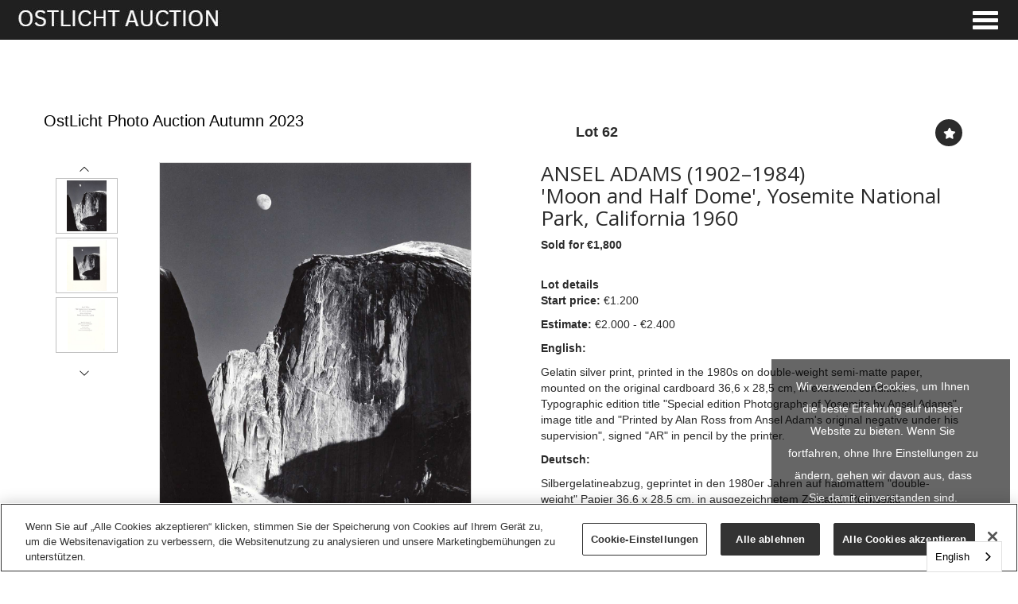

--- FILE ---
content_type: text/html; charset=utf-8
request_url: https://www.ostlicht-auction.com/auction/lot/62-ansel-adams-19021984/?lot=930&sd=1
body_size: 33423
content:
<!DOCTYPE html>
            
                <html lang="en">
            
<head>
    <meta charset="utf-8">
    <meta http-equiv="X-UA-Compatible" content="IE=edge">
    <meta name="viewport" content="width=device-width, initial-scale=1">
    

    <meta name="description" content="Lot 62 - ANSEL ADAMS (1902–1984)">
    
        <meta property="og:image" content="https://storagegoostlicht.blob.core.windows.net/stock/717-0-medium.jpg?v=63833743135730"/>






    <title>Lot 62 - ANSEL ADAMS (1902–1984)</title>

    
    <link rel="preload" href="/Content/webfonts/fa-light-300.woff2" as="font" crossorigin="anonymous" type="font/woff2">
    <link rel="preload" href="/Content/webfonts/fa-solid-900.woff2" as="font" crossorigin="anonymous" type="font/woff2">

    <link href="/css?v=eM3UDVICH-Ycd74S_UG2m-qKc9CZ3C7puI49PWdfYkg1" rel="stylesheet"/>

    <link rel="preload" href="/css-defer?v=lamPCj0OGbiH2dgjoAufO6YXZAEETGvows_KCeuNpMc1" as="style" onload="this.onload=null;this.rel='stylesheet'"><noscript><link rel="stylesheet" href="/css-defer?v=lamPCj0OGbiH2dgjoAufO6YXZAEETGvows_KCeuNpMc1"></noscript>


    <link href="/css/1.css" rel="stylesheet">
    

    
            <!--[if lt IE 9]> <script src="~/Scripts/html5shiv.min.js"></script> <script src="~/Scripts/respond.min.js"></script> <![endif]-->
    
        <link rel="canonical" href="https://www.ostlicht-auction.com/auction/lot/lot-62---ansel-adams-19021984/?lot=930&sd=1" />
                <link rel="preload" href="https://fonts.googleapis.com/css?family=Open+Sans:400,700" as="style" onload="this.onload=null;this.rel='stylesheet'">
            <noscript><link rel="stylesheet" href="https://fonts.googleapis.com/css?family=Open+Sans:400,700"></noscript>
    <link rel="shortcut icon" href="/CMS/Favicon/ico"><link rel="apple-touch-icon" sizes="57x57" href="/CMS/Favicon/57"><link rel="apple-touch-icon" sizes="60x60" href="/CMS/Favicon/60"><link rel="apple-touch-icon" sizes="72x72" href="/CMS/Favicon/72"><link rel="apple-touch-icon" sizes="76x76" href="/CMS/Favicon/76"><link rel="icon" type="image/png" href="/CMS/Favicon/16" sizes="16x16"><link rel="icon" type="image/png" href="/CMS/Favicon/32" sizes="32x32"><link rel="manifest" href="/CMS/Favicon/manifest"><meta name="msapplication-TileColor" content="#da532c"><meta name="msapplication-config" content="/CMS/Favicon/browserconfig"><meta name="theme-color" content="#ffffff">    <!-- OneTrust Cookie-Einwilligungshinweis – Anfang für www.ostlicht-auction.com -->
<script></script>
<script src="https://cdn.cookielaw.org/scripttemplates/otSDKStub.js"  type="text/javascript" charset="UTF-8" data-domain-script="30d54273-1b86-44db-b015-ab3cc4d42503" ></script>
<script type="text/javascript">
function OptanonWrapper() { }
</script>
<!-- OneTrust-Cookie-Einwilligungshinweis – Ende für www.ostlicht-auction.com -->
  
<script type="text/javascript" src="https://cdn.weglot.com/weglot.min.js"></script>
<script>
    Weglot.initialize({
        api_key: 'wg_2a3f95539ecc4668466cc7396ef2e98c6'
    });
</script>

<!-- Google tag (gtag.js) --> <script async src="https://www.googletagmanager.com/gtag/js?id=AW-740380899"></script> <script> window.dataLayer = window.dataLayer || []; function gtag(){dataLayer.push(arguments);} gtag('js', new Date()); gtag('config', 'AW-740380899'); </script>                <script defer type="text/javascript">
                
(function(w,d,s,l,i){w[l]=w[l]||[];w[l].push({'gtm.start':
new Date().getTime(),event:'gtm.js'});var f=d.getElementsByTagName(s)[0],
j=d.createElement(s),dl=l!='dataLayer'?'&l='+l:'';j.async=true;j.src=
'https://www.googletagmanager.com/gtm.js?id='+i+dl;f.parentNode.insertBefore(j,f);
})(window,document,'script','dataLayer','GTM-WT2SRKPB');


            </script>
                <script type="text/javascript">
            var CaptchaCallback = function () {
                $(".g-recaptcha").each(function () {
                    var wid = grecaptcha.render($(this).prop("id"), { 'sitekey': $(this).data("sitekey") });
                    $(this).data('recaptcha-widget-id', wid);
                });
            };
        </script>
            <script defer src='https://www.google.com/recaptcha/api.js?onload=CaptchaCallback&render=explicit'></script>
    
        <script type="text/javascript">
            var MenuCollapseWidth = 1400;

        </script>
        

    <script src="/js?v=v8jn8AJm7lgnFkuGJ4MjwhILQ7mQJMBQ1Qu3124uU9c1"></script>

    <script src="/js-defer?v=LMRhFkHxEKNntcILkv31_g-AgPU2ZfhEoL4LDEDfutQ1" defer></script>

</head>

<body style="padding-top: 124px;">


    
    <header>
        




<nav class="navbar navbar-default navbar-primary border-top  with-logo navbar-fixed-top">
    <div class="container">
        <div class="navbar-header ">
            <button id="bm-p-toggle" type="button" class="navbar-toggle collapsed" data-toggle="collapse" data-target="#navbar-primary" aria-expanded="false" aria-controls="navbar">
                <div id="bm-p-b">
                    <span class="sr-only">Toggle navigation</span>
                    <span class="icon-bar"></span>
                    <span class="icon-bar"></span>
                    <span class="icon-bar"></span>
                </div>
                <div id="bm-p-c" class="hidden">
                    <span class="fal fa-close"></span>
                </div>
            </button>


                <a class="navbar-brand primary-brand" href="/">
                    <img src="https://storagegoostlicht.blob.core.windows.net/main/OA_logo_temp.JPG" alt="Logo Ostlicht" class="main-logo pull-left" style="max-height: 104px; height:104px;" />
                        <div class="alt-logo pull-left" style="height: 50; display: none;">
                            <img src="https://storagegoostlicht.blob.core.windows.net/main/OPA_OCA_Logo_Scrollen.JPG" alt="Logo Ostlicht" style="max-height: 50px;" />
                        </div>
                </a>



        </div>

        <div id="navbar-primary" class="navbar-collapse collapse  text-right">

            <ul class="nav navbar-nav">
                                <li data-cy="nav-bar-headers" class="dropdown ">
                                    <a href="#" class="dropdown-toggle" data-toggle="dropdown" role="button" aria-expanded="false">
AUCTIONS                                        <span class="caret"></span>
                                    </a>

                                    <ul data-cy="nav-bar-dropdowns" class="dropdown-menu dropdown-below " role="menu" style="">
                                                <li class="">
                                                        <a href="/pastauctions">
Past Auctions                                                        </a>
                                                </li>
                                    </ul>
                                </li>
                                <li >
                                    <a href="/selling" >
CONSIGN                                    </a>
                                </li>
                                <li >
                                    <a href="/contact" >
ABOUT US                                    </a>
                                </li>



            </ul>

        </div>
    </div>
</nav>

    <div class="clearfix"></div>
    </header>
    







<script src="/Language/CommonJavascriptTranslations"></script>






    <div id="PR_16" class="container c-content  " data-pt="40" style=" background-color: rgba(0,0,0,0); padding-top: 40px; padding-bottom: 40px;" >
        <div class="row">
            <div>




<style type="text/css">


            #LD_25 .lot-auction .auction-title,
            #LD_25 .lot-auction .auction-title a {
                font-family: "Oxygen", sans-serif;
            }
            
        #LD_25 .lot-auction .auction-title,
        #LD_25 .lot-auction .auction-title a {
            font-size: 20px;
        }
        
        #LD_25 .lot-auction .auction-title,
        #LD_25 .lot-auction .auction-title a {
            color: #000000;
        }
    
    
        #LD_25 .lot-auction .date-title {
            font-size: 1px;
        }
        
        #LD_25 .lot-auction .date-title {
            color: #ffffff;
        }
    
    
        #LD_25 .lot .lot-title,
        #LD_25 .lot-number {
            font-size: 26px;
        }
            #LD_25 .lot-number {
        font-size: 18px;
    }

    
        #LD_25 .lot .lot-title .sub-title {
            font-size: 26px;
        }
        
        
            #LD_25 .am-pre-register {
        padding: 10px 0;
    }
    #LD_25 .lot-gallery-wrapper li a,
    #LD_25 .lot-gallery-wrapper-vertical li a{
        border: 1px solid #c0c0c0;
        padding: 3px;
    }
    #LD_25 .lot-gallery-wrapper li a img,
    #LD_25 .lot-gallery-wrapper-vertical li a img{
        position: relative;
        top: 50%;
        transform: translateY(-50%);
        padding-top: 0 !important;
    }
    
        .tab-lotdetails .tab-pane {
            max-height: 400px;
        }
    
</style>

<link href="/imageviewer-css?v=QJPjFxeLN7iQtbBlVsjVkXWdMVZ7ozEDlD-7tTKdaxA1" rel="stylesheet"/>


<div id="LD_25" class="block " data-id="930" data-compact="0" data-showresults="1" data-endtime="-1" style="margin-top: 40px;">
        <script>
            if (typeof timedBidEndTime == "undefined") {
                var timedBidEndTime = {};
            }
            if (typeof pageLoadTimeStamp == "undefined") {
                var pageLoadTimeStamp = 1769114864;
            }
        </script>
    <div class="lot-top lot-auction col-sm-6">
        
<h3 class='date-title' style='margin-top: 0;'>
                
                18th Nov, 2023 17:00
                
        </h3><h2 class='auction-title'><a href="/auction/search?au=10" )>OstLicht Photo Auction Autumn 2023</a></h2>    <div class="hidden-sm hidden-md hidden-lg hidden-print">
        <h2 class="lot-title cat-14">
<span class="req-tag"></span>ANSEL ADAMS (1902–1984)                <br /><span class="sub-title cat-14"> &#39;Moon and Half Dome&#39;, Yosemite National Park, California 1960</span>
        </h2>
    </div>
    </div>
    <div class="lot-top lot-nav col-sm-6">
        
        <div class="pull-left">
            <div class="clearfix">&nbsp;</div>
                                <span class="pull-right" style="visibility: hidden;">&nbsp;<a href="#" class="btn   btn-fa-round" title="Next lot"><i class="fal fa-chevron-right"></i></a></span>
                <span class="pull-right lot-number" style="position: relative; top: 4px; margin-left: 10px; margin-right: 10px;">Lot 62 </span>
                    <span class="pull-right" style="visibility: hidden;"><a href="#" class="btn   btn-fa-round" title="Previous lot"><i class="fal fa-chevron-left"></i></a></span>

        </div>
        <div class="lot-extra pull-right">
            <div class="clearfix">&nbsp;</div>
                <div class="lot-wishlist pull-right auction-wishlist">
                    <div class="la la-ball-clip-rotate auction-wait" title="Please wait" style="display: none;"><div></div></div>
                    <a href="#" class="btn   btn-fa-round btn-wishlist" data-lot-id="930" data-wishlist="false" title="Add to wishlist"><i class="fa fa-star"></i></a>
                </div>
                                </div>
        <div class="clearfix"></div>
    </div>
    <div class="clearfix"></div>
        <div class="col-md-1 lot lot-vert-gal text-center">
                <a href="#" class="prev" style="opacity: 0; width: 100%; filter: alpha(opacity=0);"><i class="fal fa-chevron-up fa-fw"></i></a><br />
                <div class="lot-gallery-wrapper-vertical pull-left" style="width: 100%; max-height: 450px; padding: 0; opacity: 0; filter: alpha(opacity=0); margin-bottom: 10px;">
                    <ul id="lotGalleryVert" style="margin: 0; padding: 0; height: 100%; list-style: none;">
                                                    <li class="text-center" style="float: left; margin: 0; padding: 0; margin-left: 0px; margin-right: 0px; margin-bottom: 5px; width: 100%; height: 70px;">
                                <a href="#" style="float: left; height: 100%; width: 100%;" data-image="https://storagegoostlicht.blob.core.windows.net/stock/717-0-medium.jpg?v=63833743135730" data-zoom-image="https://storagegoostlicht.blob.core.windows.net/stock/717-0.jpg?v=63833743135730">
                                    <img src="https://storagegoostlicht.blob.core.windows.net/stock/717-0-small.jpg?v=63833743135730" alt="Lot 62 - ANSEL ADAMS (1902–1984)" style="max-height: 64px; max-width: 100%;" />
                                </a>
                            </li>
                            <li class="text-center" style="float: left; margin: 0; padding: 0; margin-left: 0px; margin-right: 0px; margin-bottom: 5px; width: 100%; height: 70px;">
                                <a href="#" style="float: left; height: 100%; width: 100%;" data-image="https://storagegoostlicht.blob.core.windows.net/stock/717-1-medium.jpg?v=63833743135073" data-zoom-image="https://storagegoostlicht.blob.core.windows.net/stock/717-1.jpg?v=63833743135073">
                                    <img src="https://storagegoostlicht.blob.core.windows.net/stock/717-1-small.jpg?v=63833743135073" alt="Lot 62 - ANSEL ADAMS (1902–1984)" style="max-height: 64px; max-width: 100%;" />
                                </a>
                            </li>
                            <li class="text-center" style="float: left; margin: 0; padding: 0; margin-left: 0px; margin-right: 0px; margin-bottom: 5px; width: 100%; height: 70px;">
                                <a href="#" style="float: left; height: 100%; width: 100%;" data-image="https://storagegoostlicht.blob.core.windows.net/stock/717-2-medium.jpg?v=63833743136230" data-zoom-image="https://storagegoostlicht.blob.core.windows.net/stock/717-2.jpg?v=63833743136230">
                                    <img src="https://storagegoostlicht.blob.core.windows.net/stock/717-2-small.jpg?v=63833743136230" alt="Lot 62 - ANSEL ADAMS (1902–1984)" style="max-height: 64px; max-width: 100%;" />
                                </a>
                            </li>
                                            </ul>
                </div>
                <br />
                <a href="#" class="next" style="width: 100%; opacity: 0; filter: alpha(opacity=0);"><i class="fal fa-chevron-down fa-fw"></i></a>
                <div class="clearfix"></div>
        </div>
    <div class="lot lot-image col-sm-5" style="padding-left: 0; padding-right: 0;">
            <div class="image-wrapper text-center">
                    <div class="image-data hidden" data-img-src="https://storagegoostlicht.blob.core.windows.net/stock/717-0-medium.jpg?v=63833743135730" data-high-res-src="https://storagegoostlicht.blob.core.windows.net/stock/717-0.jpg?v=63833743135730"></div>
                    <img id="lot-image" data-zoom-image="https://storagegoostlicht.blob.core.windows.net/stock/717-0.jpg?v=63833743135730" src="https://storagegoostlicht.blob.core.windows.net/stock/717-0-medium.jpg?v=63833743135730" class="zoom high-resolution-link  lot-image-hover-zoom"  alt="Lot 62 - ANSEL ADAMS (1902–1984)" title="Click for high resolution" />
                        <div class="info-overlay-1 hidden-xs">
                            <i class="fal fa-info-circle fa-fw"></i> Hover to zoom
                        </div>
            </div>
                    <div class="text-center" style="margin-bottom: 5px;">
                        <a href="#" class="btn high-resolution-link"><i class="fa fa-search fa-fw"></i> Click for high resolution</a>
                    </div>
                <div class="clearfix"></div>
                    <div class="lot-gallery-wrapper-horizontal">
                        <a href="#" class="prev pull-left" style="opacity: 0; filter: alpha(opacity=0);"><i class="fal fa-chevron-left fa-fw"></i></a>
                        <div class="lot-gallery-wrapper pull-left" style="width: calc(100% - 55px); padding: 0; opacity: 0; filter: alpha(opacity=0); margin-bottom: 10px;">
                            <ul id="lotGallery" style="margin: 0; padding: 0; height: 100%; list-style: none;">
                                                                    <li class="text-center" style="float: left; margin: 0; padding: 0; margin-left: 1px; margin-right: 0px; width: 100px; height: 100%;">
                                        <a href="#" style="float: left; height: 100%; width: 100%;" data-image="https://storagegoostlicht.blob.core.windows.net/stock/717-0-medium.jpg?v=63833743135730" data-zoom-image="https://storagegoostlicht.blob.core.windows.net/stock/717-0.jpg?v=63833743135730">
                                            <img src="https://storagegoostlicht.blob.core.windows.net/stock/717-0-small.jpg?v=63833743135730" alt="Lot 62 - ANSEL ADAMS (1902–1984)" style="max-height: 100px; max-width: 94px;" />
                                        </a>
                                    </li>
                                    <li class="text-center" style="float: left; margin: 0; padding: 0; margin-left: 1px; margin-right: 0px; width: 100px; height: 100%;">
                                        <a href="#" style="float: left; height: 100%; width: 100%;" data-image="https://storagegoostlicht.blob.core.windows.net/stock/717-1-medium.jpg?v=63833743135073" data-zoom-image="https://storagegoostlicht.blob.core.windows.net/stock/717-1.jpg?v=63833743135073">
                                            <img src="https://storagegoostlicht.blob.core.windows.net/stock/717-1-small.jpg?v=63833743135073" alt="Lot 62 - ANSEL ADAMS (1902–1984)" style="max-height: 100px; max-width: 94px;" />
                                        </a>
                                    </li>
                                    <li class="text-center" style="float: left; margin: 0; padding: 0; margin-left: 1px; margin-right: 0px; width: 100px; height: 100%;">
                                        <a href="#" style="float: left; height: 100%; width: 100%;" data-image="https://storagegoostlicht.blob.core.windows.net/stock/717-2-medium.jpg?v=63833743136230" data-zoom-image="https://storagegoostlicht.blob.core.windows.net/stock/717-2.jpg?v=63833743136230">
                                            <img src="https://storagegoostlicht.blob.core.windows.net/stock/717-2-small.jpg?v=63833743136230" alt="Lot 62 - ANSEL ADAMS (1902–1984)" style="max-height: 100px; max-width: 94px;" />
                                        </a>
                                    </li>
                                
                            </ul>
                        </div>
                        <a href="#" class="next pull-left" style="opacity: 0; filter: alpha(opacity=0);"><i class="fal fa-chevron-right fa-fw"></i></a>
                        <div class="clearfix"></div>
                    </div>
    </div>
    <div class="lot lot-details col-sm-6" style="padding-left: 40px;">
        
        
                    <h1 class="lot-title cat-14">
<span class="req-tag"></span>ANSEL ADAMS (1902–1984)                    <br /><span class="sub-title cat-14"> &#39;Moon and Half Dome&#39;, Yosemite National Park, California 1960</span>
            </h1>

                    <p>
                            <strong>

                                    Sold for €1,800
                                                        </strong>
                    </p>
        <div class="clearfix">
            <br />
        </div>

            <div class="lot-desc">
                <span class="lot-sub-heading">Lot details</span><br />
                <p><strong>Start price: </strong>€1.200</p><p> </p>
<p><strong>Estimate:</strong> €2.000 - €2.400</p>
<p><strong>English:</strong></p>
<p>Gelatin silver print, printed in the 1980s on double-weight semi-matte paper, mounted on the original cardboard 36,6 x 28,5 cm, in excellent condition. Typographic edition title "Special edition Photographs of Yosemite by Ansel Adams", image title and "Printed by Alan Ross from Ansel Adam's original negative under his supervision", signed "AR" in pencil by the printer.</p>
<p> </p>
<p> </p>
<p><strong>Deutsch:</strong></p>
<p>Silbergelatineabzug, geprintet in den 1980er Jahren auf halbmattem "double-weight" Papier 36,6 x 28,5 cm, in ausgezeichnetem Zustand. Rückseitig typografischer Editionstitel "Special edition Photographs of Yosemite by Ansel Adams", Bildtitel und "Printed by Alan Ross from Ansel Adam's original negative under his supervision", mit Bleistift vom Printer signiert "AR".</p>
<p> </p>
<p> </p>
<p> </p>
<p><strong>Size:</strong> 23,9 x 19 cm</p>

            </div>


    </div>
    <div class="clearfix">&nbsp;</div>
        <ul class="nav nav-tabs responsive" id="lotTabs">
            
                                                                                </ul>
        <div class="tab-content tab-lotdetails responsive">
                                                                                                        </div>
</div>

<div id="viewer-gallery" class="viewer-gallery" style="display: none;">
    <div class="image-container"></div>
    <div class="iv-close"></div>
    <img src="/scripts/imageviewer/left.svg" class="prev" />
    <img src="/Scripts/imageviewer/right.svg" class="next" />
    <div class="footer-info">
        Image: <span class="current"></span> / <span class="total"></span>
    </div>
</div>
<div id="condition-viewer-gallery" class="viewer-gallery" style="display: none;">
    <div class="image-container"></div>
    <div class="iv-close"></div>
    <img src="/scripts/imageviewer/left.svg" class="prev" />
    <img src="/Scripts/imageviewer/right.svg" class="next" />
    <div class="footer-info">
        Condition report image: <span class="current"></span> / <span class="total"></span>
    </div>
</div>

<input type="hidden" id="bidConfirmationTimed" />
<input type="hidden" id="bidConfirmationLive" />


<script src="/imageviewer?v=j-742OH-IE0jwnpIXn78r4CQyPlvkaa_fXyIz9DJPpQ1" defer></script>



<script type="text/javascript">
    var viewerIndex = 1;
    var conditionViewerIndex = 1;
        var RegisterNotLoggedInText = "To register for bidding, you must be signed into your acount";
        var RegisterButtonTextNotLoggedIn = "Register to bid";
        var RegisterPopupNotLoggedIn = "To register for bidding, you must be signed into your acount";
        var RegisterPopupButtonNotLoggedIn = "Sign in / Create account";
        var RegisterButtonUrlNotLoggedIn = "/account/register/?returnUrl=https%3A%2F%2Fwww.ostlicht-auction.com%2Fauction%2Flot%2F62-ansel-adams-19021984%2F%3Flot%3D930%26sd%3D1";
        var RegisterSuccessfulMessage = "Thank you - you are now registered for this auction.";

        
    $(document).ready(function () {
            fakewaffle.responsiveTabs(['xs']);



            var viewerImages = [];
viewerImages.push({ "small": "https://storagegoostlicht.blob.core.windows.net/stock/717-0-small.jpg?v=63833743135730", "big": "https://storagegoostlicht.blob.core.windows.net/stock/717-0.jpg?v=63833743135730" });viewerImages.push({ "small": "https://storagegoostlicht.blob.core.windows.net/stock/717-1-small.jpg?v=63833743135073", "big": "https://storagegoostlicht.blob.core.windows.net/stock/717-1.jpg?v=63833743135073" });viewerImages.push({ "small": "https://storagegoostlicht.blob.core.windows.net/stock/717-2-small.jpg?v=63833743136230", "big": "https://storagegoostlicht.blob.core.windows.net/stock/717-2.jpg?v=63833743136230" });
        var viewerWrapper = $("#viewer-gallery"),
            viewerCurr = viewerWrapper.find(".current"),
            viewerTotal = viewerImages.length,
            viewerImageContainer = viewerWrapper.find(".image-container"),
            viewerOptions = { zoomOnMouseWheel: true};
        var viewer = ImageViewer(viewerImageContainer, viewerOptions);
            viewerWrapper.find(".total").html(viewerTotal);
            function ViewerShowImage() {
                viewerWrapper.show();
                var imgObj = viewerImages[viewerIndex - 1];
                viewer.load(imgObj.small, imgObj.big);
                viewerCurr.html(viewerIndex);
            };
            $('.high-resolution-link').on('click', function () {
                var currentImageUrl = $("#lot-image").attr("src").replace("-medium.", ".");
                for (var i = 0; i < viewerTotal; i++) {
                    if (viewerImages[i].big == currentImageUrl) {
                        viewerIndex = i + 1;
                        break;
                    }
                }
                ViewerShowImage();
            });
            $(viewerWrapper).on("click", ".iv-close", function () {
                viewerWrapper.hide();
            })
            viewerWrapper.find('.next').on('click', function () {
                viewerIndex++;
                if (viewerIndex > viewerTotal) viewerIndex = 1;
                ViewerShowImage();
            });
            viewerWrapper.find('.prev').on('click', function () {
                viewerIndex--;
                if (viewerIndex < 1) viewerIndex = viewerTotal;
                ViewerShowImage();
            });
            viewerWrapper.attr('tabindex', 999);
            document.body.onkeyup = function (e) {
                if (!viewerWrapper.is(":visible")) return;                
                if (e.key == "ArrowLeft") {
                    viewerIndex--;
                } else if (e.key == "ArrowRight") {
                    viewerIndex++;
                } else if (e.key == "Escape") {
                    viewerWrapper.hide();
                    return; 
                } else {
                    return; 
                }
                if (viewerIndex > viewerTotal) viewerIndex = 1;
                if (viewerIndex < 1) viewerIndex = viewerTotal;
                ViewerShowImage();
            };


                var vertViewerWrapper = $("#viewer-gallery-vert"),
                    vertViewerCurr = vertViewerWrapper.find(".current"),
                    vertViewerTotal = viewerImages.length,
                    vertViewerImageContainer = vertViewerWrapper.find(".image-container");
                var vertViewer = ImageViewer(vertViewerImageContainer);
                vertViewerWrapper.find(".total").html(vertViewerTotal);
                $(vertViewerWrapper).on("click", ".iv-close", function () {
                    vertViewerWrapper.hide();
                })
                vertViewerWrapper.find('.next').on('click', function () {
                    viewerIndex++;
                    if (viewerIndex > viewerTotal) viewerIndex = 1;
                    ViewerShowImage();
                });
                vertViewerWrapper.find('.prev').on('click', function () {
                    viewerIndex--;
                    if (viewerIndex < 1) viewerIndex = viewerTotal;
                    ViewerShowImage();
                });
                    

    });

</script>
            </div>
        </div>
    </div>
    <div class="clearfix"></div>







<footer>
    <div class="footer">
        <div class="block">
            <div class="container">
                <div class="row">
                        <div class="col-sm-4">
                            <p><strong> </strong><br /><br /><strong><a title="DATENSCHUTZ" href="/privacy-policy">PRIVACY</a></strong><br /><br /><strong><a title="Impressum" href="/Impressum">IMPRINT</a></strong><br /><br /></p><p> </p><p> </p><p><strong>CONNECT WITH US</strong></p><p><a href="https://www.instagram.com/ostlichtauction/" target="_blank" rel="noopener noreferrer"><strong><img src="https://storagegoostlicht.blob.core.windows.net/main/icons8-instagram-96.png" alt="Instagram" width="54" height="44" /></strong></a></p>
                                                                                </div>
                        <div class="col-sm-4">
                            <p> </p><p> </p><p><strong>ADRESS</strong></p><p><span>OstLicht Auction</span></p><p><span>Absberggasse 27, 1100 Vienna, Austria</span></p><p><span><br /><a href="mailto:info@ostlicht-auction.com">info@ostlicht-auction.com</a><br /></span><span>Peter Coeln <a href="mailto:coeln@ostlicht.org">coeln@ostlicht.org</a> </span></p><p> </p>
                                                                                </div>
                        <div class="col-sm-4">
                            <p> </p><p> </p><p><strong>OUR PARTNERS</strong></p><p><a title="Westlicht" href="https://www.westlicht.com/" target="_blank" rel="noopener noreferrer"><img src="https://storagegoostlicht.blob.core.windows.net/main/footer_logo_westlicht.svg" alt="Westlicht" width="86" height="93" /></a></p><p><strong>WestLicht. Schauplatz für Fotografie</strong></p><p> </p><p><strong><a href="http://www.ostlicht.org" target="_blank" rel="noopener noreferrer"><img src="https://storagegoostlicht.blob.core.windows.net/main/OstLicht_Web_BLACK_negativ_150px.png" alt="OstLicht. Galerie für Fotografie" width="78" height="79" /></a><br /></strong></p><p><strong>OstLicht. Galerie für Fotografie</strong></p><p> </p><p><a title="Coeln " href="https://de.coelncameras.com/" target="_blank" rel="noopener noreferrer"><strong><img src="https://storagegoostlicht.blob.core.windows.net/main/footer_logo_coeln.svg" alt="" width="132" height="47" /></strong></a></p><p><strong>CoelnCameras</strong></p>
                                                                                </div>
                </div>
            </div>
        </div>
        <div class="copyright">
<p style="text-align: center;">© OstLicht GmbH 2023. All Rights Reserved. <a title="Terms &amp; Conditions" href="/terms-and-conditions">Terms &amp; Conditions</a> | <a title="Privacy Policy" href="/privacy-policy">Privacy Policy</a></p>            <center><a href="https://www.Bidpath.com" target="_blank">Empowered by Bidpath</a></center> <!-- Regulatory GoAuction Logo (Allows for editing in Settings)-->
            <div class="clearfix"></div>
        </div>
    </div>
</footer>    

<form action="/account/logoff/" class="navbar-right" id="logoutForm" method="post"><input name="__RequestVerificationToken" type="hidden" value="yzuCqQM6SQfazUGBPkbGkT6wJ27fFowFKpZ9MAI-2pw937ohySRExaxJWnp4owncKHOLmKHQTWrfcZ904OSblMT1I5cBt73y6kSW6nW1Dfg1" /></form>



    <script type="text/javascript">
        $(document).ready(function () {


            if (typeof timedBidEndTime != "undefined" && !$.isEmptyObject(timedBidEndTime)) {
                RegisterForMultipleTimedBiddingLotUpdates(-1, Object.keys(timedBidEndTime), '78948554edd3f09a6c073330e1e2de6f1be86764');
                UpdateTimedBidTimeRemaining();
                tbCountDown = setInterval(function () {
                    UpdateTimedBidTimeRemaining();
                }, 1000);
            }


                $(document).euCookieLawPopup().init({
                    popupPosition: "bottomright",
                    colorStyle: "default",
                    agreementExpiresInDays: 365,
                    autoAcceptCookiePolicy: false,
                    htmlMarkup: null,
                    popupText: '<p>Wir verwenden Cookies, um Ihnen die beste Erfahrung auf unserer Website zu bieten. Wenn Sie fortfahren, ohne Ihre Einstellungen zu ändern, gehen wir davon aus, dass Sie damit einverstanden sind.</p>',
                    buttonContinueTitle: 'OK'
                });
                    });
    </script>

        <script type="text/javascript">
            var navHasAlt = true;
            var navHTnOnS = true;
            var navTn = false;
            var navTh = 0;
            var navLh = 124;
            var navLih = 104;
            var navHb = 0;
            var navLhOnS = 50;
            var navMainPad = 124;
            var navPadAlt = 0;
            var navTopPad = 50;
            var navTopPadOnS = 13;
            var startAtTop = false;
            var navBB = 0;
        </script>




<script>
        var SETTINGSHELPER_DATEFORMAT = "dd/mm/yy";
        $.datepicker.regional['custom'] = { closeText: 'Done', prevText: 'Prev', nextText: 'Next', currentText: 'Today', monthNames: ['January','February','March','April','May','June','July','August','September','October','November','December'], monthNamesShort: ['Jan','Feb','Mar','Apr','May','Jun','Jul','Aug','Sep','Oct','Nov','Dec'], dayNames: ['Sunday','Monday','Tuesday','Wednesday','Thursday','Friday','Saturday'], dayNamesShort: ['Sun','Mon','Tue','Wed','Thu','Fri','Sat'], dayNamesMin: ['Su','Mo','Tu','We','Th','Fr','Sa'], weekHeader: 'Wk' };
        $.datepicker.setDefaults($.datepicker.regional['custom']);
    </script>
</body>
</html>


--- FILE ---
content_type: image/svg+xml
request_url: https://storagegoostlicht.blob.core.windows.net/main/footer_logo_westlicht.svg
body_size: 6393
content:
<svg viewBox="0 0 356 357" xmlns="http://www.w3.org/2000/svg" fill-rule="evenodd" clip-rule="evenodd" stroke-linejoin="round" stroke-miterlimit="2"><path d="M351.51 178.166c0 96.292-77.835 174.345-173.847 174.345-96.024 0-173.856-78.053-173.856-174.345C3.807 81.88 81.64 3.825 177.663 3.825c96.012 0 173.848 78.056 173.848 174.34" fill="#fff" fill-rule="nonzero"/><path d="M338.286 174.152v7.347c0 .477.122 1.003 1.047 1.003.828 0 1.031-.542 1.031-1.003v-7.347c0-.46-.432-.983-1.03-.983-.616 0-1.048.522-1.048.983m3.44 7.4c0 1.06-.559 2.042-2.393 2.042-1.707 0-2.392-.982-2.392-2.042v-7.4c0-1.227 1.052-1.993 2.392-1.993 1.361 0 2.392.847 2.392 1.993v7.4zM178.875 23.08c.13 0 .163-.249.163-.37v-7.5c0-.33.126-.37.884-.37.6 0 .758.02.758.31v13.338c0 .741-.024.847-.652.847-.395 0-.733-.106-.941-.807-.783-2.632-1.206-4.12-2.042-6.691-.183-.538-.391-1.512-.546-1.512-.163 0-.183.249-.183.375v8.26c0 .335-.135.375-.84.375-.762 0-.864-.04-.864-.375V15.048c0-.208.184-.208.656-.208.734 0 .913.122 1.174.909.811 2.571 1.333 4.266 2.148 6.838.053.183.155.493.285.493M174.398 330.636c0-1.076.811-2.461 2.975-2.461 1.993 0 2.987 1.385 2.987 2.44v.955c0 .167-.318.167-.917.167-.497 0-.835 0-.835-.188v-.97c0-.684-.652-1.12-1.235-1.12-.73 0-1.276.578-1.276 1.1v1.137c0 .782 1.02 1.842 2.013 2.942 1.15 1.263 2.376 2.71 2.376 4.263v1.37c0 1.405-1.332 2.403-3.032 2.403-1.699 0-3.027-.766-3.027-2.404v-1.161c0-.225.179-.27.86-.27.627 0 .888.021.888.229v1.137c0 .517.338 1.08 1.28 1.08 1.128 0 1.336-.664 1.336-1.141v-1.26c0-1.1-1.023-2.261-2.07-3.423-1.096-1.218-2.323-2.547-2.323-3.765v-1.06zM181.349 10.892c-.163.2-.306.444-.664.065-.889-.929-2.519-2.547-2.71-2.547-.167 0-1.7 1.484-2.69 2.507-.375.354-.542.085-.685-.09-.167-.2-.122-.155-.248-.424-.147-.244 3.33-3.46 3.623-3.46.31 0 3.786 3.285 3.647 3.51-.126.26-.126.26-.273.44M174.199 344.84c.167-.2.31-.444.664-.069.893.933 2.523 2.551 2.71 2.551.167 0 1.7-1.483 2.694-2.506.37-.35.538-.09.68.09.168.2.127.158.253.423.143.24-3.333 3.46-3.627 3.46-.31 0-3.79-3.284-3.643-3.504.126-.27.126-.27.269-.445M343.986 181.446c-.2-.167-.444-.305-.065-.664.929-.888 2.55-2.523 2.55-2.714 0-.167-1.487-1.695-2.505-2.69-.355-.375-.09-.542.085-.68.2-.167.155-.127.424-.253.245-.143 3.46 3.334 3.46 3.623 0 .314-3.285 3.79-3.505 3.647-.265-.126-.265-.126-.444-.269" fill="#706f6f" fill-rule="nonzero"/><path d="M84.375 201.12v-48.56c0-.995.094-1.072.669-1.687.578-.616 1.255-.616 2.212-.616h19.9c1.149 0 1.149.616 1.149 3.615 0 3.456 0 3.912-1.247 3.912h-9.614c-.766 0-1.923.078-2.208.387-.481.538-.481.46-.481 1.46v10.138c0 .693-.192 1.54.574 1.997.677.387 1.35.31 2.115.31h4.618c1.153 0 1.247.46 1.247 3.843 0 3.223 0 3.684-1.247 3.684h-4.328c-.962 0-2.018.081-2.405.236-.864.456-.668 1.227-.668 2.225v11.447c0 1.003 0 2.462.477 2.69.48.232 1.825.31 2.885.31h9.133c1.149 0 1.25.305 1.25 3.692 0 3.529-.101 3.839-1.157 3.839H88.793c-1.537 0-3.17.154-3.843-.31-.766-.538-.575-1.691-.575-2.612M118.421 158.076c1.1-1.573 4.136-4.45 9.878-4.45 7.177 0 11.985 4.311 11.985 9.311v3.358c0 .477-1.177.412-4.05.412-3.208 0-4.899 0-4.899-.481v-3.15c0-1.92-1.601-3.081-3.036-3.081-1.524 0-2.706 1.096-2.869 2.188-.17 1.027-.252 1.85-.252 2.747 0 8.073 16.125 13.623 16.125 24.785 0 2.058-.342 4.658-1.353 6.166-2.869 4.177-4.813 5.69-10.893 5.69-6.924 0-12.242-3.363-12.242-9.594v-3.835c0-.615.758-.684 4.14-.684 3.38 0 4.98 0 4.98.546v2.877c0 2.535.592 4.042 3.122 4.042 2.278 0 2.87-1.369 3.044-2.53.082-1.166.167-2.197.167-3.154 0-5.958-15.958-14.247-15.958-24.52 0-1.916 1.015-5.066 2.111-6.643M156.146 162.905c-.367-.118-1.32-.118-2.131-.118h-2.718c-1.109 0-1.32-.42-1.32-2.918 0-2.49.142-2.91 1.026-2.91h19.41c.88 0 .954.534.954 2.796 0 2.73-.074 3.032-.88 3.032h-3.163c-.807 0-1.764 0-2.135.118-.66.415-.514 1.426-.514 2.196v32.867c0 .534-.807.595-4.262.595-3.09 0-3.754 0-3.754-.595V165.1c0-.77.147-1.78-.513-2.196M191.683 159.531v28.286c0 .673-.065 1.553.395 1.81.326.159 1.109.208 1.76.208h5.82c.848 0 .913.256.913 2.437 0 2.481-.065 2.64-.848 2.64h-12.547c-.913 0-1.83 0-2.156-.314-.391-.362-.33-1.137-.33-1.809v-33.306c0-.726.33-.832 3.272-.832 3.33 0 3.721.053 3.721.88M219.145 193.472c-2.792 0-2.906 0-2.906-.632v-29.977c0-.676.229-.717 2.906-.717 3.024 0 3.19.04 3.19.762v29.847c0 .672-.056.717-3.19.717M252.578 170.426c0-.518-.505-1.553-1.687-1.553-1.418 0-1.74 1.141-1.74 2.107v13.905c0 1.03.322 2.098 1.74 2.098 1.32 0 1.687-.88 1.687-1.47v-1.92c0-.518.412-.477 2.42-.477 1.92 0 2.332.033 2.332.697v1.92c0 3.064-2.193 5.17-6.44 5.17-4.115 0-6.625-2.367-6.625-5.17v-15.458c0-2.836 2.51-5.196 6.626-5.196 4.291 0 6.439 2.502 6.439 5.196v1.993c0 .37-.367.48-2.466.48-1.508 0-2.286.074-2.286-.407v-1.915zM275.178 187.506v-19.178c0-.432.11-.517 1.822-.517 1.886 0 1.996.085 1.996.542v6.74c0 .49 0 .807.465.921.322.029 1.569.09 1.96 0 .285-.086.285-.4.285-.831v-6.944c0-.49.212-.428 1.928-.428 1.818 0 1.924 0 1.924.456v19.072c0 .546 0 .57-1.891.57s-1.96-.024-1.96-.57v-7.637c0-.342 0-.632-.322-.664-.428-.082-1.993-.025-2.136 0-.29.09-.29.35-.29.725v7.682c0 .465-.105.465-1.96.465-1.748 0-1.821 0-1.821-.404M307.312 172.496c-.139-.045-.493-.045-.795-.045h-1.014c-.408 0-.49-.151-.49-1.056 0-.913.054-1.063.384-1.063h7.225c.33 0 .359.195.359 1.018 0 .995-.029 1.1-.335 1.1h-1.173c-.302 0-.66 0-.795.046-.244.15-.191.517-.191.802v11.953c0 .195-.298.22-1.586.22-1.153 0-1.402 0-1.402-.22v-11.953c0-.285.062-.652-.187-.802M24.625 164.47c.754.653 1.671 1.227.253 2.617-3.517 3.513-9.617 9.972-9.617 10.71 0 .66 5.599 6.707 9.446 10.632 1.336 1.47.334 2.127-.334 2.702-.75.648-.587.489-1.59.978-.917.57-13.04-13.167-13.04-14.312 0-1.223 12.376-14.96 13.207-14.39 1.003.49 1.003.49 1.675 1.064M45.457 206.53c-1.357 0-5.012.17-5.118-.917-1.46-14.74-3.648-35.597-5.84-56.703-.106-.672 2.816-1.006 4.902-1.006 3.13 0 5.738.086 5.848.92 1.04 15.58 1.977 25.381 2.918 39.453 0 .248.106.835.628.835.623 0 .73-.587.73-.925.94-8.118 1.462-13.733 2.192-20.934.102-.754 1.043-1.007 2.922-1.007 2.086 0 3.235.172 3.337 1.007.84 7.873 1.15 12.98 2.193 21.272 0 .249.106.836.631.836.624 0 .726-.587.726-.921.835-14.822 1.776-27.805 2.608-39.697 0-.84 2.404-.84 4.8-.84 2.82 0 5.534-.166 5.433.922a65415.43 65415.43 0 00-5.848 56.788c-.106 1.088-2.087.917-4.8.917-1.358 0-4.28-.082-4.488-.917-1.357-5.36-2.294-9.548-3.55-14.74-.105-.339-.105-.925-.729-.925-.521 0-.521.586-.623.843-1.255 5.017-2.193 9.206-3.55 14.736-.313 1.088-3.235 1.003-5.322 1.003" fill-rule="nonzero"/></svg>

--- FILE ---
content_type: image/svg+xml
request_url: https://storagegoostlicht.blob.core.windows.net/main/footer_logo_coeln.svg
body_size: 3541
content:
<svg viewBox="0 0 987 395" xmlns="http://www.w3.org/2000/svg" fill-rule="evenodd" clip-rule="evenodd" stroke-linejoin="round" stroke-miterlimit="2"><path d="M434.303 333.473a68.531 68.531 0 01-8.54 23c-4.092 7.156-9.418 13.433-15.99 18.831-6.57 5.254-14.232 9.424-22.994 12.487-8.762 3.063-18.397 4.592-28.91 4.592-12.993 0-24.602-2.185-34.82-6.566-10.075-4.38-18.692-10.224-25.842-17.518-7.01-7.45-12.42-16.062-16.206-25.847-3.653-9.785-5.482-20.076-5.482-30.878 0-10.514 1.83-20.588 5.482-30.223 3.647-9.64 8.9-18.18 15.767-25.624 7-7.45 15.473-13.36 25.402-17.741 9.93-4.526 21.171-6.788 33.725-6.788 11.825 0 22.344 1.679 31.54 5.037 9.346 3.358 17.23 7.883 23.65 13.576 6.572 5.7 11.748 12.41 15.551 20.149 3.797 7.744 6.283 15.99 7.45 24.751H397.07c-.873-4.52-2.408-8.69-4.598-12.487a33.136 33.136 0 00-8.1-9.851c-3.22-2.925-7.083-5.188-11.609-6.794-4.381-1.602-9.274-2.408-14.672-2.408-7.45 0-14.094 1.39-19.931 4.164-5.693 2.625-10.52 6.21-14.461 10.73-3.942 4.382-6.933 9.49-8.973 15.329-2.046 5.843-3.075 11.903-3.075 18.18 0 6.721 1.029 13.065 3.075 19.053 2.19 5.837 5.326 11.024 9.418 15.55 4.23 4.381 9.268 7.884 15.11 10.513 5.983 2.48 12.85 3.725 20.583 3.725 4.386 0 8.545-.661 12.487-1.973 3.942-1.457 7.516-3.358 10.73-5.693 3.358-2.486 6.199-5.332 8.54-8.546 2.34-3.358 4.02-6.927 5.042-10.73h37.667zM529.37 392.387c-12.703 0-24.09-2.19-34.169-6.577-10.069-4.52-18.608-10.508-25.619-17.952-7.016-7.444-12.337-15.99-15.99-25.625-3.647-9.779-5.47-19.92-5.47-30.439 0-10.519 1.823-20.587 5.47-30.228 3.653-9.779 8.974-18.39 15.99-25.84 7.01-7.445 15.55-13.355 25.619-17.736 10.08-4.531 21.466-6.794 34.17-6.794 12.703 0 24.017 2.263 33.941 6.794 10.08 4.38 18.62 10.29 25.63 17.735 7.006 7.45 12.337 16.062 15.984 25.841 3.653 9.64 5.477 19.71 5.477 30.228 0 10.52-1.824 20.66-5.477 30.44-3.647 9.634-8.978 18.18-15.984 25.624-7.01 7.444-15.55 13.432-25.63 17.952-9.924 4.387-21.238 6.577-33.941 6.577m0-31.973c7.01 0 13.287-1.318 18.836-3.942 5.548-2.774 10.218-6.427 14.016-10.958 3.941-4.52 6.933-9.702 8.973-15.55 2.051-5.827 3.069-11.893 3.069-18.17 0-6.282-1.018-12.337-3.069-18.185-2.04-5.827-5.032-11.02-8.973-15.545-3.798-4.526-8.468-8.106-14.016-10.73-5.549-2.775-11.826-4.159-18.836-4.159-7.011 0-13.294 1.384-18.836 4.159-5.549 2.624-10.291 6.204-14.233 10.73-3.797 4.525-6.716 9.718-8.762 15.545-2.052 5.848-3.064 11.903-3.064 18.185 0 6.277 1.012 12.343 3.064 18.17 2.046 5.848 4.965 11.03 8.762 15.55 3.942 4.53 8.684 8.184 14.233 10.958 5.542 2.624 11.825 3.942 18.836 3.942M667.493 263.608v34.826h58.038v27.815h-58.038v33.73h58.038v28.472h-93.52V235.137h93.52v28.471h-58.038zM832.554 357.786v30.662h-79.063V235.134h35.481v122.652h43.582zM945.153 335.004v-99.862h35.26v153.302h-37.011l-55.191-98.55v98.55h-35.476V235.142h37.005l55.413 99.862z" fill="#fff" fill-rule="nonzero"/><g><path d="M86.172 168.073a60.817 60.817 0 01-11.408-35.465 60.805 60.805 0 0117.813-43.01 60.828 60.828 0 0143.015-17.813v25.358a35.483 35.483 0 00-25.085 10.385 35.493 35.493 0 00-10.386 25.08 35.503 35.503 0 0010.386 25.08 35.483 35.483 0 0025.085 10.385v25.358a60.85 60.85 0 01-43.015-17.813 61.044 61.044 0 01-6.405-7.545" fill="#fff"/><path d="M254.672 177.398c-18.463 48.358-65.281 82.706-120.127 82.706C63.554 260.104 6 202.55 6 131.564 6 60.573 63.554 3.024 134.545 3.024c55.43 0 102.653 35.077 120.706 84.246h-53.228c-14.428-21.933-39.263-36.415-67.478-36.415-44.572 0-80.704 36.137-80.704 80.71 0 44.571 36.132 80.703 80.704 80.703 27.548 0 51.872-13.804 66.438-34.87h53.69z" fill="#fff" fill-rule="nonzero"/></g></svg>